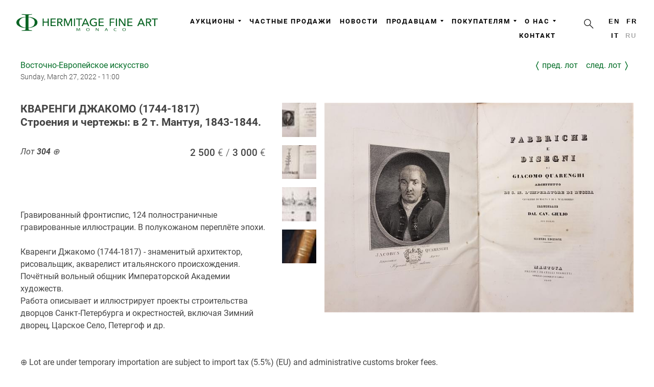

--- FILE ---
content_type: text/html; charset=UTF-8
request_url: https://hermitagefineart.com/ru/lots/2022-march-east-european-art/304/
body_size: 4909
content:
<!DOCTYPE html>
<html lang="ru" prefix="og: http://ogp.me/ns#">
<head>

  <meta charset="UTF-8">

  <title>КВАРЕНГИ ДЖАКОМО (1744-1817)
Строения и чертежы: в 2 т. Мантуя, 1843-1844.</title>

  <meta http-equiv="x-dns-prefetch-control" content="on">
<meta http-equiv="Content-Security-Policy" content="upgrade-insecure-requests">
<meta http-equiv="X-UA-Compatible" content="IE=edge">
<meta http-equiv="content-language" content="ru">
<meta name="description" content="">
<meta name="keywords" content="">
<meta name="viewport" content="width=device-width, initial-scale=1, shrink-to-fit=no, viewport-fit=cover">
<meta name="format-detection" content="telephone=no">
<meta name="robots" content="index,follow">
<meta name="mobile-web-app-capable" content="yes">
<meta name="apple-mobile-web-app-status-bar-style" content="black-translucent">
<meta name="theme-color" content="#ffffff">
<meta property="og:type" content="website">
<meta property="og:url" content="https://hermitagefineart.com/ru/lots/2022-march-east-european-art/304/">
<meta property="og:title" content="КВАРЕНГИ ДЖАКОМО (1744-1817)
Строения и чертежы: в 2 т. Мантуя, 1843-1844.">
<meta property="og:description" content="">
<meta property="og:image" content="https://hermitagefineart.com/assets/logotype/logo_sign_white.png">
<meta name="google-site-verification" content="">
<meta name="yandex-verification" content="ad29f8b2c74fabc9">
<meta property="fb:pages" content="123767288311933">

  <link rel="canonical" href="https://hermitagefineart.com/ru/lots/2022-march-east-european-art/304/">
<link rel="alternate" hreflang="en" href="https://hermitagefineart.com/en/lots/2022-march-east-european-art/304/">
<link rel="alternate" hreflang="fr" href="https://hermitagefineart.com/fr/lots/2022-march-east-european-art/304/">
<link rel="alternate" hreflang="it" href="https://hermitagefineart.com/it/lots/2022-march-east-european-art/304/">
<link rel="manifest" href="/manifest.json">
<link rel="icon" href="/assets/icons/favicon/favicon.svg">
<link rel="mask-icon" href="/assets/icons/favicon/favicon.svg" color="#ffffff">
<link rel="apple-touch-icon" href="/assets/icons/favicon/apple-touch-icon.png">
<link rel="image_src" href="https://hermitagefineart.com/assets/logotype/logo_green-wide.png">
<link rel="preload" href="https://hermitagefineart.com/assets/logotype/logo_white.svg" as="image" type="image/svg+xml">

  <link rel="preconnect" href="https://cdn.hermitagefineart.net">
  <link rel="preconnect" href="https://api.hermitagefineart.net">
  <link rel="preconnect" href="https://static.tildacdn.com">
  <link rel="preconnect" href="https://thumb.tildacdn.com">

  <link rel="preload" href="/assets/htmx/htmx.min.js" as="script">
  <script src="/assets/htmx/htmx.min.js"></script>

  
  
  <script type="text/javascript">
    window.crawlerAgentRegex = /bot|google|aolbuild|baidu|bing|msn|duckduckgo|teoma|slurp|yandex/i;
  </script>


  
    
    
<link rel="preconnect" href="https://www.googletagmanager.com">
<!-- Google tag (gtag.js) -->
<script>
  if (!crawlerAgentRegex.test(navigator.userAgent)) {
    (function(i,s,o,g){
      a = s.createElement(o), m = s.getElementsByTagName(o)[0];
      a.async = 1; a.src = g;
      m.parentNode.insertBefore(a, m)
    })(window, document, 'script', 'https://www.googletagmanager.com/gtag/js?id=G-6TD8EP0JD0"');
    window.dataLayer = window.dataLayer || [];
    window.gtag = function(){window.dataLayer.push(arguments);}
    window.gtag('js', new Date());
    window.gtag('config', 'G-6TD8EP0JD0');
  }
</script>
<!-- End Google tag (gtag.js) -->

  
  
    
    
  <link rel="preconnect" href="https://mc.yandex.ru">
  <link rel="preload" as="script" href="https://mc.yandex.ru/metrika/tag.js">
  <!-- Yandex.Metrika counter -->
  <script type="text/javascript">
    if (!crawlerAgentRegex.test(navigator.userAgent)) {
      (function(m,e,t,r,i,k,a){m[i]=m[i]||function(){(m[i].a=m[i].a||[]).push(arguments)};
      m[i].l=1*new Date();k=e.createElement(t),a=e.getElementsByTagName(t)[0],k.async=1,k.src=r,a.parentNode.insertBefore(k,a)})
      (window, document, "script", "https://mc.yandex.ru/metrika/tag.js", "ym");
      ym('47196543', "init", {
        clickmap:true,
        trackLinks:true,
        accurateTrackBounce:true,
        webvisor:true,
        trackHash:true
      });
    }
  </script>
  <noscript><div><img src="https://mc.yandex.ru/watch/47196543" style="position:absolute; left:-9999px;" alt="" /></div></noscript>
  <!-- /Yandex.Metrika counter -->

  

  <link rel="preload" href="/assets/legacy.css"v as="style">
  <link rel="stylesheet" href="/assets/legacy.css" type="text/css">

  <link rel="preload" href="/assets/legacy.js" as="script">

  <link rel="preload" href="/assets/styles.css" as="style">
  <link rel="stylesheet" href="/assets/styles.css" type="text/css">

  <link rel="preload" href="/assets/scripts.js" as="script">

  <link rel="preload" href="/assets/fonts/Roboto-v20-regular.woff" as="font" type="font/woff" crossorigin="anonymous">
  <link rel="preload" href="/assets/fonts/Roboto-v20-300.woff" as="font" type="font/woff" crossorigin="anonymous">
  <link rel="preload" href="/assets/fonts/Roboto-v20-500.woff" as="font" type="font/woff" crossorigin="anonymous">
  <link rel="preload" href="/assets/fonts/Roboto-v20-700.woff" as="font" type="font/woff" crossorigin="anonymous">
  <link rel="preload" href="/assets/fonts/Futura-PT-W08-Light.woff" as="font" type="font/woff" crossorigin="anonymous">
  <link rel="preload" href="/assets/fonts/Raleway-Regular.woff" as="font" type="font/woff" crossorigin="anonymous">
  <link rel="preload" href="/assets/fonts/Raleway-Bold.woff" as="font" type="font/woff" crossorigin="anonymous">

  <style>@font-face{font-family:Roboto;font-style:normal;font-weight:100;font-display:swap;src:url(/assets/fonts/Roboto-v20-100.woff) format("woff")}@font-face{font-family:Roboto;font-style:normal;font-weight:300;font-display:swap;src:url(/assets/fonts/Roboto-v20-300.woff) format("woff")}@font-face{font-family:Roboto;font-style:italic;font-weight:100;font-display:swap;src:url(/assets/fonts/Roboto-v20-100italic.woff) format("woff")}@font-face{font-family:Roboto;font-style:italic;font-weight:300;font-display:swap;src:url(/assets/fonts/Roboto-v20-300italic.woff) format("woff")}@font-face{font-family:Roboto;font-style:normal;font-weight:400;font-display:swap;src:url(/assets/fonts/Roboto-v20-regular.woff) format("woff")}@font-face{font-family:Roboto;font-style:italic;font-weight:400;font-display:swap;src:url(/assets/fonts/Roboto-v20-italic.woff) format("woff")}@font-face{font-family:Roboto;font-style:normal;font-weight:500;font-display:swap;src:url(/assets/fonts/Roboto-v20-500.woff) format("woff")}@font-face{font-family:Roboto;font-style:italic;font-weight:500;font-display:swap;src:url(/assets/fonts/Roboto-v20-500italic.woff) format("woff")}@font-face{font-family:Roboto;font-style:normal;font-weight:700;font-display:swap;src:url(/assets/fonts/Roboto-v20-700.woff) format("woff")}@font-face{font-family:Roboto;font-style:italic;font-weight:700;font-display:swap;src:url(/assets/fonts/Roboto-v20-700italic.woff) format("woff")}@font-face{font-family:Roboto;font-style:normal;font-weight:900;font-display:swap;src:url(/assets/fonts/Roboto-v20-900.woff) format("woff")}@font-face{font-family:Roboto;font-style:italic;font-weight:900;font-display:swap;src:url(/assets/fonts/Roboto-v20-900italic.woff) format("woff")}@font-face{font-family:"Futura PT W08 Light";font-display:swap;src:url(/assets/fonts/Futura-PT-W08-Light.woff) format("woff")}@font-face{font-family:"Futura PT W08 Light";font-style:italic;font-display:swap;src:url(/assets/fonts/Futura-PT-W08-Light-Oblique.woff) format("woff")}@font-face{font-family:Raleway;src:url(/assets/fonts/Raleway-Regular.woff) format("woff");font-style:normal;font-weight:400;font-display:swap}@font-face{font-family:Raleway;src:url(/assets/fonts/Raleway-Bold.woff) format("woff");font-style:normal;font-weight:700;font-display:swap}</style>
  <style>
      
.layout-htmx{min-height:100vh;display:grid;grid-template-rows:auto 1fr auto;grid-template-columns:100%}header{min-height:50px}@media (min-width:1024px){header{min-height:100px}}
  </style>

  

</head>
<body class="antialiased">

  <div id="allrecords" data-server-rendered="true" class="layout-htmx"><header data-hx-trigger="load" data-hx-get="/ru/_header.html"></header> <main data-role="content">
  
      <div class="t-container">
        
      <div class="auction-links">
        <div>
          <a class="auction-subtitle lot-object-link" href="/ru/auctions/2022-march-east-european-art/">Восточно-Европейское искусство</a>
          <span class="auction-datetime lot-object-link">Sunday, March 27, 2022 - 11:00</span>
        </div>
        <div class="auction-action">
          <a class="lot-object-link lot-prev-link" href="/ru/lots/2022-march-east-european-art/303/">Пред. лот</a>
          <a class="lot-object-link lot-next-link" href="/ru/lots/2022-march-east-european-art/305/">След. лот</a>
        </div>
      </div>
    
        <div class="item-page" itemscope itemtype="https://schema.org/Article">
          <meta itemprop="inLanguage" content="ru" />
          <div class="lot-object-view" itemprop="articleBody">

            <div class="lot-object-title"><h1>КВАРЕНГИ ДЖАКОМО (1744-1817)
Строения и чертежы: в 2 т. Мантуя, 1843-1844.</h1></div>
            <div class="lot-object-panel">
              <div>
                <div class="lot-object-number">
                  Лот <span class="number">304</span>
                  <span class="temporary-sign"></span>
                </div>
                <div class="lot-object-estimation"><span class="lot-object-basse">2 500</span><span class="lot-object-haute">3 000</span></div>
              </div>
              <div class="lot-object-action">
                
              </div>
            </div>
            <div class="lot-object-media">
              <a class="lot-object-link" href="https://cdn.hermitagefineart.net/lots/a3/4a/8e/a34a8e03a05f_w2560.jpg" onclick="document.querySelector('.gallery').children[0].click(); return false">
                <div class="lot-object-overlay"></div>
                <img
      loading="eager"
      class="lot-object-image g-image"
      alt="" src="https://cdn.hermitagefineart.net/lots/a3/4a/8e/a34a8e03a05f_w736.jpg" srcset="https://cdn.hermitagefineart.net/lots/a3/4a/8e/a34a8e03a05f_w2560.jpg 3x"
    >
              </a>
              
      <div class="lot-gallery">
        
    <div>
      <div class="gallery" itemscope itemtype="http://schema.org/ImageGallery">
        
  <figure
    src="https://cdn.hermitagefineart.net/lots/a3/4a/8e/a34a8e03a05f_w2560.jpg"
    itemprop="associatedMedia" itemscope itemtype="http://schema.org/ImageObject"
  >
    <a href="https://cdn.hermitagefineart.net/lots/a3/4a/8e/a34a8e03a05f_w2560.jpg" itemprop="contentUrl" data-size="2130'x1440" title="">
      <img src="https://cdn.hermitagefineart.net/lots/a3/4a/8e/a34a8e03a05f_w64.jpg" alt="" itemprop="thumbnail" width="100%" height="100%">
    </a>
  </figure>

  <figure
    src="https://cdn.hermitagefineart.net/lots/91/ae/51/91ae51ea0502_w2560.jpg"
    itemprop="associatedMedia" itemscope itemtype="http://schema.org/ImageObject"
  >
    <a href="https://cdn.hermitagefineart.net/lots/91/ae/51/91ae51ea0502_w2560.jpg" itemprop="contentUrl" data-size="2200'x1435" title="">
      <img src="https://cdn.hermitagefineart.net/lots/91/ae/51/91ae51ea0502_w64.jpg" alt="" itemprop="thumbnail" width="100%" height="100%">
    </a>
  </figure>

  <figure
    src="https://cdn.hermitagefineart.net/lots/f4/ec/db/f4ecdbd5faf3_w2560.jpg"
    itemprop="associatedMedia" itemscope itemtype="http://schema.org/ImageObject"
  >
    <a href="https://cdn.hermitagefineart.net/lots/f4/ec/db/f4ecdbd5faf3_w2560.jpg" itemprop="contentUrl" data-size="2043'x1250" title="">
      <img src="https://cdn.hermitagefineart.net/lots/f4/ec/db/f4ecdbd5faf3_w64.jpg" alt="" itemprop="thumbnail" width="100%" height="100%">
    </a>
  </figure>

  <figure
    src="https://cdn.hermitagefineart.net/lots/a0/f2/b9/a0f2b98014f3_w2560.jpg"
    itemprop="associatedMedia" itemscope itemtype="http://schema.org/ImageObject"
  >
    <a href="https://cdn.hermitagefineart.net/lots/a0/f2/b9/a0f2b98014f3_w2560.jpg" itemprop="contentUrl" data-size="323'x460" title="">
      <img src="https://cdn.hermitagefineart.net/lots/a0/f2/b9/a0f2b98014f3_w64.jpg" alt="" itemprop="thumbnail" width="100%" height="100%">
    </a>
  </figure>

      </div>

      <div class="pswp" tabindex="-1" role="dialog" aria-hidden="true">
        <div class="pswp__bg"></div>
        <div class="pswp__scroll-wrap">
          <div class="pswp__container">
            <div class="pswp__item"></div>
            <div class="pswp__item"></div>
            <div class="pswp__item"></div>
          </div>
          <div class="pswp__ui pswp__ui--hidden">

            <div class="pswp__top-bar">
              <div class="pswp__counter"></div>
              <button class="pswp__button pswp__button--close" title="Close (Esc)"></button>

              <button class="pswp__button pswp__button--rotate pswp__button--rotate--left" title="Rotate left" v-if="options.rotationOn" @click="rotate(-90)"></button>
              <button class="pswp__button pswp__button--rotate pswp__button--rotate--right" title="Rotate right" v-if="options.rotationOn" @click="rotate(90)"></button>

              <button class="pswp__button pswp__button--share" title="Share"></button>
              <button class="pswp__button pswp__button--fs" title="Toggle fullscreen"></button>
              <button class="pswp__button pswp__button--zoom" title="Zoom in/out"></button>
              <div class="pswp__preloader">
                <div class="pswp__preloader__icn">
                  <div class="pswp__preloader__cut">
                    <div class="pswp__preloader__donut"></div>
                  </div>
                </div>
              </div>
            </div>
            <div class="pswp__share-modal pswp__share-modal--hidden pswp__single-tap">
              <div class="pswp__share-tooltip"></div>
            </div>
            <button class="pswp__button pswp__button--arrow--left" title="Previous (arrow left)" click="resetAnglePhotoSwipe(); return false;">
            </button>
            <button class="pswp__button pswp__button--arrow--right" title="Next (arrow right)" click="resetAnglePhotoSwipe(); return false;">
            </button>
            <div class="pswp__caption">
              <div class="pswp__caption__center"></div>
            </div>
          </div>
        </div>
      </div>
      <link rel="stylesheet" type="text/css" href="/assets/photoswipe/photoswipe.css">
      <link rel="stylesheet" type="text/css" href="/assets/photoswipe/default-skin/default-skin.css">
      <link rel="stylesheet" type="text/css" href="/assets/photoswipe/photogallery.css">
      <script src="/assets/photoswipe/photoswipe.min.js" defer></script>
      <script src="/assets/photoswipe/photoswipe-ui-default.min.js" defer></script>
      <script src="/assets/photoswipe/photogallery.js" defer></script>
      <script>
  document.addEventListener('DOMContentLoaded', function(){
    initPhotoSwipeFromDOM('.gallery', {options: {"shareEl":false,"maxSpreadZoom":4}});
  });
</script>
    </div>

    <style>
      .gallery figure {
        display: inline-block;
        margin: 1px;
        vertical-align: top;
        min-width: 4.16em;
        max-width: 4.16em;
        min-height: 4.16em;
        max-height: 4.16em;
        margin-right: 0.94em;
        margin-bottom: 1.2em;
      }
      .gallery *[itemprop="thumbnail"] {
        cursor: pointer;
        min-width: 4.16em;
        max-width: 4.16em;
        max-height: 4.16em;
        object-fit: cover;
      }
    </style>
  
      </div>
      <style>
        .lot-gallery {
          overflow: hidden;
          margin-right: -1em;
          margin-top: 1em;
        }
        .lot-gallery *[itemprop="thumbnail"],
        .lot-gallery .lot-thumbnail {
          float: left;
          min-width: 4.16em;
          max-width: 4.16em;
          min-height: 4.16em;
          max-height: 4.16em;
          margin-right: 1em;
          margin-bottom: 1em;
          object-fit: cover;
          cursor: pointer;
        }
      </style>
    
            </div>
            <div class="lot-object-description">Гравированный фронтиспис, 124 полностраничные гравированные иллюстрации. В полукожаном переплёте эпохи.

Кваренги Джакомо (1744-1817) - знаменитый архитектор, рисовальщик, акварелист итальянского происхождения. Почётный вольный общник Императорской Академии художеств.
Работа описывает и иллюстрирует проекты строительства дворцов Санкт-Петербурга и окрестностей, включая Зимний дворец, Царское Село, Петергоф и др.
</div>

          </div>
        </div>
        <br><br><div class="lot-notes"><div>⊕ Lot are under temporary importation are subject to import tax (5.5%) (EU) and administrative customs broker fees.</div><br></div>
      </div>
    
      <style>
        .auction-links {
          margin-top: 1rem;
          margin-bottom: 2rem;
          display: grid;
          grid-auto-flow: row;
          grid-template-columns: 1fr auto;
          grid-template-rows: 1fr auto;
          row-gap: 0.5rem;
          column-gap: 3rem;
        }
        @media (max-width: 768px) {
          .auction-links {
            grid-auto-flow: column;
            margin-left: 5vw;
            margin-right: 5vw;
          }
        }
        .auction-subtitle {
          display: block;
        }
        .auction-datetime {
          display: block;
          font-size: 0.9rem;
          font-weight: 300;
        }

        .auction-action {
          display: grid;
          grid-auto-flow: column;
          justify-content: space-between;
          gap: 1.0rem;
          align-items: start;
        }
        .auction-action .lot-object-link {
          text-transform: lowercase;
          display: grid;
          grid-auto-flow: column;
          align-content: center;
        }
        .lot-prev-link:before {
          content: "〈";
          margin-right: 0.3rem;
          font-size: 1.2rem;
          font-weight: 600;
        }
        .lot-next-link:after {
          content: "〉";
          margin-left: 0.3rem;
          font-size: 1.2rem;
          font-weight: 600;
        }

        .lot-object-link {
          text-decoration: none;
        }
        .lot-object-link:hover {
          text-decoration: underline;
        }

        .lot-object-number {
          font-style: italic;
          float: left;
          padding-right: 2rem;
        }
        .lot-object-number .number {
          font-weight: bold;
        }

        .lot-object-estimation {
          font-size: 1.2rem;
          font-weight: 500;
          float: right;
        }
        @media only all and (max-width: 768px) {
          .lot-object-estimation {
          }
        }
          .lot-object-basse:after {
            content: ' €  / ';
            font-weight: 300;
          }
          .lot-object-haute:after {
            content: ' €';
            font-weight: 300;
          }

        .lot-object-content {
          margin-top: 1.5rem;
        }



        .lot-object-view {
          display: grid;
          column-gap: 2rem;
          row-gap: 2rem;
          grid-template-columns: 40% auto;
          grid-template-rows: auto auto 1fr;
          align-items: start;
        }
        .lot-object-media {
          position: relative;
          overflow: hidden;
          min-width: 30em;
          min-height: 22em;
          grid-column-start: 2;
          grid-column-end: 3;
          grid-row-start: 1;
          grid-row-end: 4;
          display: grid;
          gap: 1rem;
          column-gap: 2rem;
          grid-template-rows: max-content;
        }
        .lot-object-media .lot-object-link {
          grid-column-start: 2;
          grid-column-end: 3;
          grid-row-start: 1;
        }
        .lot-object-media .lot-gallery {
          margin-top: 0;
          grid-column-start: 1;
          grid-column-end: 2;
          grid-row-start: 1;
        }
        .lot-object-media .lot-gallery .gallery figure {
          display: block;
          margin: 0;
        }
        .lot-object-media .lot-gallery .gallery .thumbnail {
          cursor: zoom-in;
        }

        @media (max-width: 1000px) {
          .lot-object-view {
            grid-template-columns: none;
            grid-template-rows: none;
            margin: 0 5vw;
          }
          .lot-object-media {
            min-width: 100%;
            max-width: 100%;
            margin: auto;
            grid-column-start: 1;
            grid-column-end: 2;
            grid-row-start: auto;
            grid-row-end: auto;
          }
          .lot-object-media .lot-object-link {
            grid-column-start: 1;
            grid-column-end: 2;
            grid-row-start: 1;
          }
          .lot-object-media .lot-gallery {
            grid-column-start: 1;
            grid-column-end: 2;
            grid-row-start: 2;
          }
          .lot-object-media .lot-gallery .gallery figure {
            display: inline-block;
            margin-right: 0.94em;
            margin-bottom: 1.2em;
          }
        }

        .lot-object-media .lot-object-link {
          display: block;
          position: relative;
          cursor: zoom-out;
        }
        .lot-object-overlay {
          display: block;
          position: absolute;
          top: 0;
          bottom: 0;
          left: 0;
          right: 0;
        }
        .lot-object-image {
          display: block;
          visibility: visible !important;
          background-position: center top;
          background-repeat: no-repeat;
          background-size: contain;
          min-width: 100%;
          max-width: 100%;
          margin: 0 auto;
        }
        .lot-object-panel {
          display: grid;
          grid-auto-flow: row;
          row-gap: 1rem;
        }
        .lot-object-panel .lot-object-link {
          text-decoration: none;
        }
        .lot-object-panel .lot-object-link:hover {
          text-decoration: underline;
        }
        .lot-object-action {
          min-height: 3rem;
        }
        .lot-object-panel .lot-sold {
          font-size: initial;
          font-weight: initial;
          font-style: italic;
          padding: 0;
          text-align: left;
        }
        .lot-object-description {
          white-space: pre-line;
        }
        .lot-object-title h1 {
          font-family: 'Roboto', Arial, sans-serif;
          display: inline;
          line-height: 1.2em;
          font-size: 1.3em;
          white-space: pre-line;
        }
        @media (max-width: 1000px) {
          .lot-object-title h1 {
            line-height: 1.0em;
            font-size: 1.1em;
          }
        }
      </style>
    
  <div><link rel="stylesheet" type="text/css" href="/assets/photoswipe/photoswipe.css"> <link rel="stylesheet" type="text/css" href="/assets/photoswipe/default-skin/default-skin.css"> <link rel="stylesheet" type="text/css" href="/assets/photoswipe/photogallery.css"> <script src="/assets/photoswipe/photoswipe.min.js" defer="defer"></script> <script src="/assets/photoswipe/photoswipe-ui-default.min.js" defer="defer"></script> <script src="/assets/photoswipe/photogallery.js" defer="defer"></script> <script>
      document.addEventListener('DOMContentLoaded', function(){
        initPhotoSwipeFromDOM('.gallery', {options: {
          shareEl: false,
          maxSpreadZoom: 4,
        }});
      });
    </script></div></main> <div data-hx-trigger="load delay:3s" data-hx-get="/ru/_subscribe.html" class="subscribe-newsletter"></div> <footer data-hx-trigger="load" data-hx-get="/ru/_footer.html"></footer> <script>
  </script></div>

  <script src="/assets/legacy.js" async></script>
  <script src="/assets/scripts.js" async></script>

  

</body>
</html>


--- FILE ---
content_type: text/html; charset=UTF-8
request_url: https://hermitagefineart.com/ru/_header.html
body_size: 2208
content:
<div data-server-rendered="true"><div class="t-records"><div id="rec119378068" data-animationappear="off" data-record-type="230" class="r t-rec t-rec_pt_0 t-rec_pb_0" style="padding-top:0px;padding-bottom:0px;"><div id="nav119378068" data-menu="yes" class="t199__header t199__js__header"><div class="t199__holder"><a href="/ru/" class="t199__logo"><img src="/assets/logotype/logo_white.svg" alt="Hermitage Fine Art" width="300px" height="100%" loading="lazy" imgfield="img" class="t199__logo-image"> <div field="title" class="t199__logo-text-mobile t-title"><div data-customstyle="yes" style="color:#027920;">Hermitage Fine Art</div></div></a> <button type="button" class="t199__mmenu-toggler t199__js__menu-toggler"><span class="t199__mmenu-toggler-in"></span></button> <div class="t199__mmenu t199__js__menu"><nav class="t199__menu"><div class="t199__menu-item-wrap"><a href="/ru" data-menu-submenu-hook="link_sub2_auctions" class="t199__menu-item t-title t-menu__link-item">Аукционы</a> <div data-submenu-hook="link_sub2_auctions" data-submenu-margin="15px" data-add-submenu-arrow="on" class="t-menusub"><div class="t-menusub__menu"><div class="t-menusub__content"><ul class="t-menusub__list"><li class="t-menusub__list-item t-name t-name_xs"><a href="/ru/auctions-upcoming/" class="t-menusub__link-item t-name t-name_xs">Предстоящие аукционы</a></li><li class="t-menusub__list-item t-name t-name_xs"><a href="/ru/auctions-highlights/" class="t-menusub__link-item t-name t-name_xs">Выдающиеся продажи</a></li><li class="t-menusub__list-item t-name t-name_xs"><a href="/ru/auctions-results/" class="t-menusub__link-item t-name t-name_xs">Прошедшие аукционы</a></li></ul></div></div></div></div><div class="t199__menu-item-wrap"><a href="/ru/private-sales/" data-menu-submenu-hook="link_sub2_private_sales" class="t199__menu-item t-title t-menu__link-item">Частные продажи</a> <!----></div><div class="t199__menu-item-wrap"><a href="/ru/news/" data-menu-submenu-hook="link_sub2_news" class="t199__menu-item t-title t-menu__link-item">Новости</a> <!----></div><div class="t199__menu-item-wrap"><a href="/ru" data-menu-submenu-hook="link_sub2_sell" class="t199__menu-item t-title t-menu__link-item">Продавцам</a> <div data-submenu-hook="link_sub2_sell" data-submenu-margin="15px" data-add-submenu-arrow="on" class="t-menusub"><div class="t-menusub__menu"><div class="t-menusub__content"><ul class="t-menusub__list"><li class="t-menusub__list-item t-name t-name_xs"><a href="/ru/sell/consign-now/" class="t-menusub__link-item t-name t-name_xs">Приём лотов</a></li><li class="t-menusub__list-item t-name t-name_xs"><a href="/ru/sell/how-to-sell-at-auction/" class="t-menusub__link-item t-name t-name_xs">Как выставить на продажу</a></li></ul></div></div></div></div><div class="t199__menu-item-wrap"><a href="/ru" data-menu-submenu-hook="link_sub2_buy" class="t199__menu-item t-title t-menu__link-item">Покупателям</a> <div data-submenu-hook="link_sub2_buy" data-submenu-margin="15px" data-add-submenu-arrow="on" class="t-menusub"><div class="t-menusub__menu"><div class="t-menusub__content"><ul class="t-menusub__list"><li class="t-menusub__list-item t-name t-name_xs"><a href="/ru/buy/how-to-buy/" class="t-menusub__link-item t-name t-name_xs">Как участвовать</a></li><li class="t-menusub__list-item t-name t-name_xs"><a href="/ru/collect/how-to-collect/" class="t-menusub__link-item t-name t-name_xs">Как забрать приобретенное</a></li><li class="t-menusub__list-item t-name t-name_xs"><a href="/ru/general-terms-and-conditions/" class="t-menusub__link-item t-name t-name_xs">Условия продаж</a></li></ul></div></div></div></div><div class="t199__menu-item-wrap"><a href="/ru" data-menu-submenu-hook="link_sub2_about" class="t199__menu-item t-title t-menu__link-item">О нас</a> <div data-submenu-hook="link_sub2_about" data-submenu-margin="15px" data-add-submenu-arrow="on" class="t-menusub"><div class="t-menusub__menu"><div class="t-menusub__content"><ul class="t-menusub__list"><li class="t-menusub__list-item t-name t-name_xs"><a href="/ru/about/auction-house/" class="t-menusub__link-item t-name t-name_xs">Аукционный дом</a></li><li class="t-menusub__list-item t-name t-name_xs"><a href="/ru/about/our-team/" class="t-menusub__link-item t-name t-name_xs">Наша команда</a></li><li class="t-menusub__list-item t-name t-name_xs"><!----></li></ul></div></div></div></div><div class="t199__menu-item-wrap"><a href="/ru/contact/" data-menu-submenu-hook="link_sub2_contact" class="t199__menu-item t-title t-menu__link-item">Контакт</a> <!----></div></nav> <div class="t199__search"><button id="search-button" data-hx-get="/search/" data-hx-target="#modal #modal-content" data-hx-swap="innerHTML" data-hx-trigger="click"><svg xmlns="http://www.w3.org/2000/svg" fill="none" viewBox="0 0 20 20" width="30" height="30"><path d="M11.856 11.856l4.3 4.3" stroke="#222" stroke-linecap="round" stroke-linejoin="round"></path> <path d="M12.693 8.155a4.538 4.538 0 11-9.077 0 4.538 4.538 0 019.077 0z" stroke="#222" stroke-linecap="round" stroke-linejoin="round"></path></svg></button></div> <div class="t199__lang"><div class="t199__lang-item"><a href="/en/">en</a> <!----></div><div class="t199__lang-item"><a href="/fr/">fr</a> <!----></div><div class="t199__lang-item"><a href="/it/">it</a> <!----></div><div class="t199__lang-item"><!----> <span class="t199__lang-current">ru</span></div></div></div></div></div></div> <div id="rec129968171" data-animationappear="off" data-record-type="113" data-screen-min="980px" data-bg-color="#ffffff" class="r t-rec t-rec_pt_0 t-rec_pb_0 t-screenmin-980px" style="padding-top:0px;padding-bottom:0px;background-color:#ffffff; "><div style="height:99px;"></div></div> <div id="rec129989118" data-animationappear="off" data-record-type="113" data-screen-max="980px" data-bg-color="#ffffff" class="r t-rec t-rec_pt_0 t-rec_pb_0 t-screenmax-980px" style="padding-top:0px;padding-bottom:0px;background-color:#ffffff; "><div style="height:50px;"></div></div> <div id="rec125980334" data-animationappear="off" data-record-type="121" class="r t-rec t-rec_pt_0 t-rec_pb_0" style="padding-top:0px;padding-bottom:0px; "><div class="t123" style="position: absolute; width: 1px; height: 1px; opacity:0;"><div class="t-container_100"><div class="t-width t-width_100"></div></div></div></div> <script>
    (function() {
      document.querySelectorAll('.t199__lang-item a').forEach(function(el){
        el.setAttribute('href', el.getAttribute('href') + location.pathname.split('/').splice(2).join('/') );
      })
      document.getElementById('search-button').addEventListener('htmx:afterOnLoad', function() {
        setTimeout(function(){
          document.getElementById('modal').classList.add('open')
        }, 10)
      })
      function handler () {
      t199_showMenu('119378068');
      t199_positionHeader('119378068');
      t199_highlight('119378068');
      t199_checkAnchorLinks('119378068');
      setTimeout(function() {
        t_menusub_init('119378068');
      }, 500);
      }
      if (window.$ === undefined) window.addEventListener('load', handler);
      else handler();
    })();
  </script></div> <div data-hx-get="/_modal.html" data-hx-target="body" data-hx-swap="beforeend" data-hx-trigger="load"></div></div>

<style>
    /* HeaderNavigation.js Component */
.t199__mmenu-toggler{border:none}.t199__header{background-color:hsla(0,0%,100%,.75)!important;line-height:initial!important}.t199__logo-image{max-width:300px}.t199__holder{padding:20px}.t199__menu-item-wrap{text-align:center!important}.t199__menu{margin-right:4rem;display:inline-flex;flex-wrap:wrap;row-gap:.5rem;justify-content:flex-end}.t199__menu-item{margin-left:1rem;display:flex}.t199__menu-item.t-active{opacity:initial;color:#056f29!important}.t199__lang-item a{color:#000!important}.t-menusub__list-item .t-menusub__link-item:hover,.t199__lang-item a:hover,.t199__menu-item.t-menu__link-item:hover{color:#056f29!important}.t199__lang{margin:0;display:inline-flex;flex-direction:row;max-width:4.6rem;flex-wrap:wrap}.t199__lang-item{display:inline-block;margin-left:0;margin-bottom:.8rem;margin-right:.8rem;min-width:1.28rem}.t199__lang-current{color:#aaa!important}.t199__search{margin:0;display:inline-flex;flex-direction:row}.t199__mmenu{margin-top:.9rem!important;display:flex;justify-content:end}@media only screen and (max-width:1024px){.t199__menu{margin:0}.t199__menu-item-wrap{max-width:initial}.t199__menu-item{line-height:initial!important;padding-bottom:2rem}.t199__mmenu{justify-content:start}}.t199__mmenu-toggler{background:0 0;left:auto;right:0}.t199__mmenu-toggler-in,.t199__mmenu-toggler-in:after,.t199__mmenu-toggler-in:before{background:#000}.t199__header.t199__is__active .t199__mmenu-toggler,.t199__is__menu .t199__mmenu-toggler{background:0 0}.t199__mmenu .t-menusub__menu{width:auto!important;max-width:none!important}.t199__mmenu a.t-menusub__link-item{color:inherit}@media only screen and (min-width:1024px) and (max-width:1200px){.t199__holder{padding:0 1vw}}@media only screen and (max-width:1024px){.t199__holder{text-align:left}.t199__lang{text-align:center;position:initial;top:auto;transform:none;display:inline-block;max-width:none}.t199__search{text-align:center;position:initial;top:auto;transform:none;display:inline-block;max-width:none}.t199__logo{margin-left:0;display:inline-block}.t199__logo-image{display:inherit;max-width:270px;margin-top:.3rem}.t199__logo-text-mobile{display:none}.t199__mmenu{display:flex;flex-direction:column;padding-top:0!important;margin-top:0!important}.t199__mmenu .t199__menu{order:3}.t199__mmenu .t199__search{order:2;margin-bottom:3vh}.t199__mmenu .t199__search #search-button{transform:none}.t199__mmenu .t199__lang{order:1;line-height:8vh;margin-bottom:0}.t199__mmenu .t199__lang-item{display:inline-block;margin:1rem;margin-bottom:0}.t199__mmenu .t199__menu-item{line-height:10vh;font-size:3vh;text-align:left;margin:0 25vw}.t199__mmenu .t-menusub__menu{margin-top:-3vh;margin-bottom:3vh;border:none!important}.t199__mmenu .t-menusub__list-item{text-align:left;margin-left:30vw;margin-right:5vw}.t199__mmenu .t-menusub__list-item,.t199__mmenu .t-menusub__list-item a{font-size:2.5vh}}@media screen and (max-width:980px){#rec119378068 .t-menusub__menu .t-menusub__link-item{color:#000!important}#rec119378068 .t-menusub__menu .t-menusub__link-item.t-active{color:#000!important}}@media screen and (min-width:981px){#rec119378068 .t-menusub__menu{text-align:left}}#search-button{background-color:transparent;border:none;line-height:1;transform:translate(-1.2rem,-.9rem)}
/* cms_header.html.js Component */
@media print{header{display:none}}
</style>
